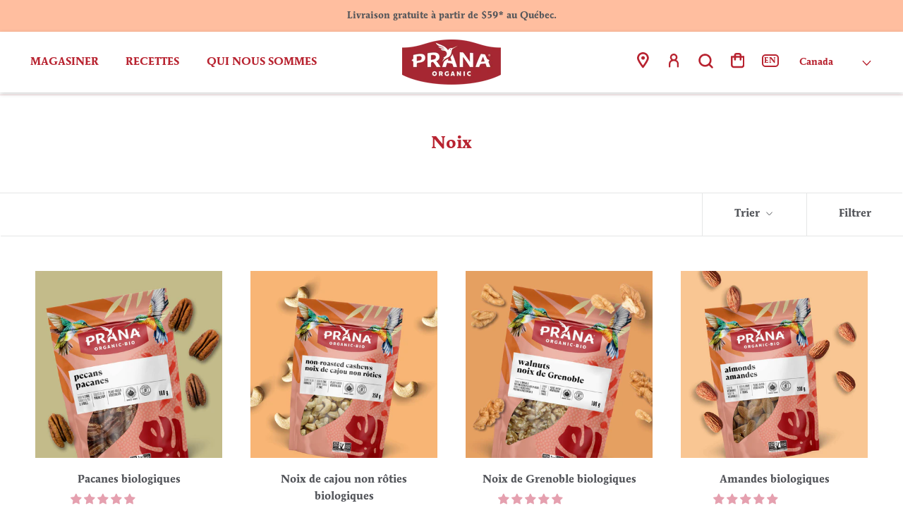

--- FILE ---
content_type: text/html; charset=utf-8
request_url: https://pranafoods.ca/fr/cart?view=drawer&timestamp=1768909891265
body_size: 361
content:
<div id="sidebar-cart" class="Drawer Drawer--fromRight" aria-hidden="true" data-section-id="cart" data-section-type="cart" data-section-settings='{
  "type": "drawer",
  "itemCount": 0,
  "drawer": true,
  "hasShippingEstimator": false
}'>
  <div class="Drawer__Header Drawer__Header--bordered Drawer__Container">
      <span class="Drawer__Title Heading u-h4">Panier</span>

      <button class="Drawer__Close Icon-Wrapper--clickable" data-action="close-drawer" data-drawer-id="sidebar-cart" aria-label="Fermer le panier"><svg class="Icon Icon--close" role="presentation" viewBox="0 0 16 14">
      <path d="M15 0L1 14m14 0L1 0" stroke="currentColor" fill="none" fill-rule="evenodd"></path>
    </svg></button>
  </div>


  <!-- Prana Custom Code -->
    
<!-- \Prana Custom Code -->

  <form class="Cart Drawer__Content" action="/fr/cart" method="POST" novalidate>
    <div class="Drawer__Main" data-scrollable><div class="Cart__ShippingNotice Text--subdued">
          <div class="Drawer__Container">
            <div class="Drawer_ontario Drawer_cart_note_block"><p>Encore <span>$59</span> pour bénéficier des frais de port gratuits !</p></div>
            <div class="Drawer_bc Drawer_cart_note_block"><p>Encore <span>$100</span> pour bénéficier des frais de port gratuits !</p></div>
            <div class="Drawer_quebec Drawer_cart_note_block"><p>Encore <span>$59</span> pour bénéficier des frais de port gratuits !</p></div>
            <div class="Drawer_alberta Drawer_cart_note_block"><p>Encore <span>$100</span> pour bénéficier des frais de port gratuits !</p></div>
            <div class="Drawer_manitoba Drawer_cart_note_block"><p>Encore <span>$100</span> pour bénéficier des frais de port gratuits !</p></div>
            <div class="Drawer_nb Drawer_cart_note_block"><p>Encore <span>$100</span> pour bénéficier des frais de port gratuits !</p></div>
            <div class="Drawer_nl Drawer_cart_note_block"><p>Encore <span>$100</span> pour bénéficier des frais de port gratuits !</p></div>
            <div class="Drawer_nwt Drawer_cart_note_block"><p>Encore <span>$100</span> pour bénéficier des frais de port gratuits !</p></div>
            <div class="Drawer_ns Drawer_cart_note_block"><p>Encore <span>$100</span> pour bénéficier des frais de port gratuits !</p></div>
            <div class="Drawer_nunavut Drawer_cart_note_block"><p>Encore <span>$100</span> pour bénéficier des frais de port gratuits !</p></div>
            <div class="Drawer_pei Drawer_cart_note_block"><p>Encore <span>$100</span> pour bénéficier des frais de port gratuits !</p></div>
            <div class="Drawer_sk Drawer_cart_note_block"><p>Encore <span>$100</span> pour bénéficier des frais de port gratuits !</p></div>
            <div class="Drawer_yukon Drawer_cart_note_block"><p>Encore <span>$100</span> pour bénéficier des frais de port gratuits !</p></div>
            <div class="Drawer_other Drawer_cart_note_block"><p>Encore <span>$59</span> pour bénéficier des frais de port gratuits !</p></div>
          </div>
        </div><p class="Cart__Empty Heading u-h5">Votre panier est vide</p></div><!-- Prana Custom Code -->
    
    <!-- \Prana Custom Code -->

  </form>
</div>

--- FILE ---
content_type: text/css
request_url: https://tags.srv.stackadapt.com/sa.css
body_size: -11
content:
:root {
    --sa-uid: '0-11099eb7-9eff-5f3d-7ab2-98cf2000164b';
}